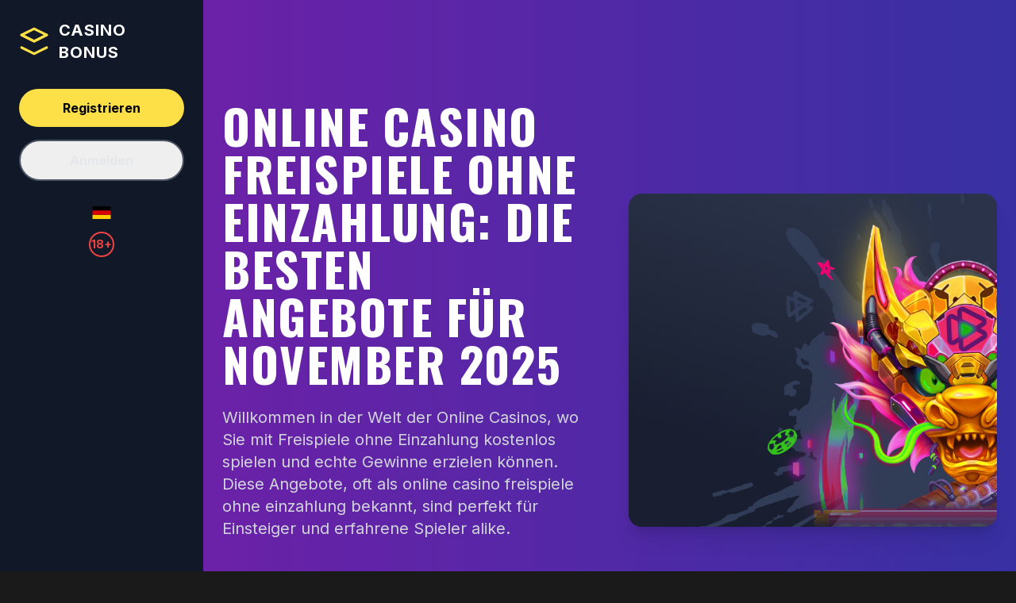

--- FILE ---
content_type: text/html; charset=UTF-8
request_url: https://keske.de/
body_size: 5827
content:
<!DOCTYPE html>
<html lang="de" class="scroll-smooth">
<head>
    <meta charset="UTF-8">
    <meta name="viewport" content="width=device-width, initial-scale=1.0">
    <!-- SEO & Meta Tags -->
    <title>Online Casino Freispiele Ohne Einzahlung | Neu 2025</title>
	 <link rel="icon" href="favicon.ico" type="image/x-icon">
    <link rel="canonical" href="https://keske.de">
    <meta name="description" content="Neue Freispiele ohne Einzahlung warten auf dich: sofort spielen ohne Risiko. Finde die besten Free Spins Angebote für Slots und Online Casinos.">
    
    <!-- Open Graph / Facebook -->
    <meta property="og:type" content="website">
    <meta property="og:url" content="https://keske.de">
    <meta property="og:title" content="Online Casino Freispiele Ohne Einzahlung | Neu 2025">
    <meta property="og:description" content="Neue Freispiele ohne Einzahlung warten auf dich: sofort spielen ohne Risiko. Finde die besten Free Spins Angebote für Slots und Online Casinos.">
    <meta property="og:image" content="https://keske.de">

    <!-- Twitter -->
    <meta property="twitter:card" content="summary_large_image">
    <meta property="twitter:url" content="https://keske.de">
    <meta property="twitter:title" content="Online Casino Freispiele Ohne Einzahlung | Neu 2025">
    <meta property="twitter:description" content="Neue Freispiele ohne Einzahlung warten auf dich: sofort spielen ohne Risiko. Finde die besten Free Spins Angebote für Slots und Online Casinos.">
    <meta property="twitter:image" content="https://keske.de">

    <!-- Tailwind CSS via CDN -->
    <script src="https://cdn.tailwindcss.com"></script>

    <!-- Google Fonts -->
    <link rel="preconnect" href="https://fonts.googleapis.com">
    <link rel="preconnect" href="https://fonts.gstatic.com" crossorigin>
    <link href="https://fonts.googleapis.com/css2?family=Inter:wght@400;700;900&family=Oswald:wght@700&display=swap" rel="stylesheet">

    <!-- Custom CSS -->
    <style>
        html { scroll-behavior: smooth; }
        body { font-family: 'Inter', sans-serif; background-color: #1a1a1a; color: #e5e7eb; }
        h1, h2, h3, h4 { font-family: 'Oswald', sans-serif; text-transform: uppercase; }
        summary::-webkit-details-marker, summary::marker { display: none; }
        .prose { max-width: 80ch; }
        .prose a { color: #fde047; text-decoration: underline; transition: color 0.2s; }
        .prose a:hover { color: #fef08a; }
        .prose ul, .prose ol { margin-top: 1.25em; margin-bottom: 1.25em; padding-left: 1.75rem; }
        .prose ul { list-style-type: disc; }
        .prose ol { list-style-type: decimal; }
        .prose li { margin-top: 0.5em; margin-bottom: 0.5em; }
        .prose table { width: 100%; border-collapse: collapse; margin-top: 1.5em; margin-bottom: 1.5em; }
        .prose th, .prose td { border: 1px solid #374151; padding: 0.75rem; text-align: left; }
        .prose thead { background-color: #111827; font-weight: bold; }
        .prose tbody tr:nth-child(even) { background-color: #1f2937; }
    </style>

    <!-- JSON-LD Schema -->
    <script type="application/ld+json">
    {
      "@context": "https://schema.org",
      "@type": "Organization",
      "name": "online casino ohne einzahlung",
      "url": "https://bonusohneeinzahlung.pro/freispiele-ohne-einzahlung/",
      "logo": "https://bonusohneeinzahlung.pro/logo.svg"
    }
    </script>
    <script type="application/ld+json">
    {
      "@context": "https://schema.org",
      "@type": "FAQPage",
      "mainEntity": [
        {
          "@type": "Question",
          "name": "Kann ich mit Freispielen echtes Geld gewinnen?",
          "acceptedAnswer": { "@type": "Answer", "text": "Ja, absolut! Gewinne aus Freispiele ohne Einzahlung sind real, solange Sie die Umsatzbedingungen erfüllen." }
        },
        {
          "@type": "Question",
          "name": "Sind die Free Spins sofort nach der Kontoerstellung verfügbar?",
          "acceptedAnswer": { "@type": "Answer", "text": "In den meisten Fällen ja – nach Registrierung und Verifizierung. Manchmal dauert es Minuten, bei Codes sofort." }
        }
      ]
    }
    </script>
</head>
<body class="bg-[#1a1a1a] text-gray-200">

    <!-- ======================= Sidebar / Header ======================= -->
    <aside id="sidebar" class="fixed top-0 left-0 h-full w-64 bg-gray-900 p-6 flex-col justify-between hidden lg:flex z-40">
        <div>
            <!-- Logo -->
            <a href="/" class="flex items-center space-x-3" aria-label="Zur Startseite">
                <svg role="img" class="h-10 w-10 text-yellow-300" viewBox="0 0 24 24" fill="none" stroke="currentColor" stroke-width="2" stroke-linecap="round" stroke-linejoin="round" xmlns="http://www.w3.org/2000/svg" aria-label="Casino Logo">
                    <path d="M12 2L2 7l10 5 10-5-10-5z"></path>
                    <path d="M2 17l10 5 10-5"></path>
                    <path d="M2 7l10 5 10-5"></path>
                </svg>
                <span class="text-xl font-bold font-oswald uppercase tracking-wider text-white">Casino Bonus</span>
            </a>
            <div class="mt-8 space-y-4">
                <button onclick="window.location.href='/login/'" class="w-full px-5 py-3 text-md font-bold bg-yellow-300 text-black rounded-full hover:bg-yellow-400 transition-colors">Registrieren</button>
                <button onclick="window.location.href='/login/'" class="w-full px-5 py-3 text-md font-bold border-2 border-gray-600 rounded-full hover:bg-gray-700 transition-colors">Anmelden</button>
            </div>
             <div class="mt-8 text-center space-y-4">
                <div class="flex items-center justify-center space-x-2">
                    <svg class="w-6 h-4" xmlns="http://www.w3.org/2000/svg" viewBox="0 0 20 14"><g fill="none" fill-rule="evenodd"><path fill="#FFCE00" d="M0 9.333h20V14H0z"/><path fill="#000" d="M0 0h20v4.667H0z"/><path fill="#D00" d="M0 4.667h20v4.666H0z"/></g></svg>
            
                </div>
                 <div class="flex items-center justify-center">
                    <div class="w-8 h-8 border-2 border-red-500 rounded-full flex items-center justify-center text-red-500 font-bold text-sm">18+</div>
                </div>
            </div>
        </div>
        <div class="text-xs text-gray-500 flex items-center justify-between">

        
        </div>
    </aside>

    <!-- Mobile Header -->
    <header class="lg:hidden sticky top-0 z-50 bg-gray-900/90 backdrop-blur-sm p-4 flex justify-between items-center">
        <!-- Logo -->
        <a href="/" class="flex items-center space-x-2" aria-label="Zur Startseite">
            <svg role="img" class="h-8 w-8 text-yellow-300" viewBox="0 0 24 24" fill="none" stroke="currentColor" stroke-width="2" stroke-linecap="round" stroke-linejoin="round" xmlns="http://www.w3.org/2000/svg" aria-label="Casino Logo">
                <path d="M12 2L2 7l10 5 10-5-10-5z"></path><path d="M2 17l10 5 10-5"></path><path d="M2 7l10 5 10-5"></path>
            </svg>
            <span class="text-lg font-bold font-oswald uppercase text-white">Casino Bonus</span>
        </a>
        <button id="burger-menu-button" aria-label="Menu openen">
            <svg class="w-8 h-8 text-white" fill="none" stroke="currentColor" viewBox="0 0 24 24"><path stroke-linecap="round" stroke-linejoin="round" stroke-width="2" d="M4 6h16M4 12h16M4 18h16"></path></svg>
        </button>
    </header>

    <!-- Mobile Menu -->
    <div id="mobile-menu" class="hidden lg:hidden fixed inset-0 bg-gray-900 z-50 p-6 flex flex-col">
        <div class="flex justify-between items-center">
             <a href="/" class="flex items-center space-x-2" aria-label="Zur Startseite">
                <svg role="img" class="h-8 w-8 text-yellow-300" viewBox="0 0 24 24" fill="none" stroke="currentColor" stroke-width="2" stroke-linecap="round" stroke-linejoin="round"><path d="M12 2L2 7l10 5 10-5-10-5z"></path><path d="M2 17l10 5 10-5"></path><path d="M2 7l10 5 10-5"></path></svg>
                <span class="text-lg font-bold font-oswald uppercase text-white">Casino Bonus</span>
            </a>
            <button id="close-menu-button" aria-label="Menu sluiten">
                <svg class="w-8 h-8 text-white" fill="none" stroke="currentColor" viewBox="0 0 24 24"><path stroke-linecap="round" stroke-linejoin="round" stroke-width="2" d="M6 18L18 6M6 6l12 12"></path></svg>
            </button>
        </div>
        <ul class="flex flex-col items-center justify-center h-full space-y-8 text-xl font-oswald tracking-wider">
            <li><a href="#what-is-it" class="mobile-nav-link hover:text-yellow-300 transition-colors">Was sind Freispiele?</a></li>
            <li><a href="#how-to-find" class="mobile-nav-link hover:text-yellow-300 transition-colors">Angebote finden</a></li>
            <li><a href="#popular-slots" class="mobile-nav-link hover:text-yellow-300 transition-colors">Top Slots</a></li>
            <li><a href="#faq" class="mobile-nav-link hover:text-yellow-300 transition-colors">FAQ</a></li>
        </ul>
        <div class="mt-auto space-y-4">
             <button onclick="window.location.href='/login/'" class="w-full px-5 py-3 text-md font-bold bg-yellow-300 text-black rounded-full hover:bg-yellow-400 transition-colors">Registrieren</button>
             <button onclick="window.location.href='/login/'" class="w-full px-5 py-3 text-md font-bold border-2 border-gray-600 rounded-full hover:bg-gray-700 transition-colors">Anmelden</button>
        </div>
    </div>

    <!-- ======================= Main Content ======================= -->
    <div class="lg:ml-64">
        <main>
            <!-- ======================= Hero Section ======================= -->
         <section id="home" class="relative bg-gradient-to-r from-purple-800 to-indigo-800 overflow-hidden">
    <div class="container mx-auto px-4 lg:px-6 py-20 lg:py-32">

        <div class="grid lg:grid-cols-2 gap-12 items-center">

            <!-- LEFT: TEXT -->
            <article class="text-center lg:text-left">
                <h1 class="text-4xl md:text-6xl font-black text-white uppercase font-oswald leading-tight tracking-wide">
                    Online Casino Freispiele Ohne Einzahlung: Die Besten Angebote für November 2025
                </h1>

                <p class="mt-6 text-lg md:text-xl max-w-xl mx-auto lg:mx-0 text-gray-300 prose">
                    Willkommen in der Welt der Online Casinos, wo Sie mit Freispiele ohne Einzahlung kostenlos spielen 
                    und echte Gewinne erzielen können. Diese Angebote, oft als online casino freispiele ohne einzahlung 
                    bekannt, sind perfekt für Einsteiger und erfahrene Spieler alike.
                </p>

                <div class="mt-10 flex flex-col sm:flex-row gap-4 justify-center lg:justify-start">
                    <button onclick="window.location.href='/go/'" 
                        class="px-8 py-4 text-lg font-bold bg-green-500 text-white rounded-lg shadow-lg hover:bg-green-600 transform hover:scale-105 transition-all">
                        Jetzt registrieren
                    </button>
                </div>
            </article>

            <!-- RIGHT: BANNER AS BACKGROUND -->
            <div class="relative w-full h-[350px] lg:h-[420px] rounded-2xl overflow-hidden shadow-xl">
                <div 
                    class="w-full h-full bg-cover bg-center bg-no-repeat"
                    style="background-image: url('casino.jpg');"
                ></div>
            </div>

        </div>
    </div>
</section>




            <!-- ======================= Main Content Area ======================= -->
            <div class="container mx-auto px-4 lg:px-6 py-16 lg:py-24 prose prose-lg prose-invert max-w-5xl">
                
                <section id="casino-list">
                    <h2 class="text-white uppercase font-oswald text-center">Liste der Top Casinos mit Freispielen ohne Einzahlung</h2>
                    <p>Hier präsentieren wir eine handverlesene Auswahl der besten Online Casinos, die Freispiele ohne Einzahlung anbieten. Unsere Experten haben diese Plattformen basierend auf Kriterien wie Sicherheit, Lizenzierung durch die GGL, Vielfalt der Spiele und Fairness der Boni ausgewählt. Ob neue online casino bonus oder etablierte Anbieter – diese Casinos überzeugen mit attraktiven casino free spins ohne einzahlung.</p>
                    <ul>
                        <li>Vulkan Vegas Casino: 50 Freispiele für Book of Dead. Umsatz: x3.</li>
                        <li>Ice Casino: 60 Freispiele für Ice Mania. Umsatz: x3.</li>
                        <li>Slotoro Casino: 100 Freispiele für Sugar Spins. Umsatz: x5.</li>
                        <li>Hit’n’Spin Casino: 75 Freispiele für Candy Craze. Umsatz: x40.</li>
                    </ul>
                    <p>Diese Auswahl basiert auf aktuellen Angeboten für November 2025. Denken Sie daran: Immer die AGB prüfen!</p>
                </section>

                <section id="what-is-it">
                    <h2 class="text-white uppercase font-oswald">Was sind Freispiele ohne Einzahlung?</h2>
                    <p>Freispiele ohne Einzahlung sind eine der beliebtesten Bonusformen in Online Casinos. Dabei erhalten Sie eine bestimmte Anzahl an Gratis-Drehungen für ausgewählte Spielautomaten, ohne dass eine Einzahlung erforderlich ist. So können Sie kostenlos casino spielen ohne einzahlung und dennoch reale Gewinne erzielen. Für Sie als Spieler bedeutet das: Kein Risiko und die Möglichkeit, mit gratis bonus ohne einzahlung casino echtes Geld zu gewinnen. Gewinne unterliegen oft Umsatzbedingungen, die erfüllt werden müssen, bevor eine Auszahlung möglich ist. Insgesamt sind Freispiele eine ideale Einstiegsmöglichkeit in die Welt der online casino ohne einzahlung.</p>
                </section>

                <section id="how-to-find">
                    <h2 class="text-white uppercase font-oswald">Wie man die besten Angebote findet</h2>
                    <p>Bei der Suche nach den besten Freispielen ist Vorsicht geboten. Nicht jedes Angebot ist so gut, wie es klingt. In den besten online casinos finden Sie casino bonus ohne einzahlen, die echten Wert bieten.</p>
                    <h3>Umsatz- und Bonusbedingungen verstehen</h3>
                    <p>Umsatzbedingungen (wagering requirements) sind der Kern jedes Bonus. Faire Werte liegen bei x20 bis x40. Ein ohne einzahlung bonus casino sollte transparent sein, um Missverständnisse zu vermeiden.</p>
                </section>
                
                <section id="steps">
                    <h2 class="text-white uppercase font-oswald">Schritt-für-Schritt: So sichern Sie sich Ihre Freispiele</h2>
                     <ol>
                        <li><strong>Casino auswählen:</strong> Wählen Sie ein Casino aus unserer Liste oben.</li>
                        <li><strong>Registrieren:</strong> Füllen Sie das Formular aus und verifizieren Sie Ihr Konto.</li>
                        <li><strong>Bonus aktivieren:</strong> Der Bonus wird oft automatisch gutgeschrieben.</li>
                        <li><strong>Spielen:</strong> Öffnen Sie den zugewiesenen Slot und starten Sie die Freispiele.</li>
                        <li><strong>Gewinne freispielen:</strong> Erfüllen Sie die Umsatzbedingungen, um Gewinne auszuzahlen.</li>
                    </ol>
                </section>
                
                <section id="popular-slots">
                    <h2 class="text-white uppercase font-oswald">Beliebte Slots für Freispiele ohne Einzahlung</h2>
                    <p>Viele Casinos bieten Freispiele für beliebte Slots an. Hier eine Auswahl der Top-Titel, für die online casino gratis guthaben ohne einzahlung oft verfügbar ist:</p>
                    <ul>
                        <li><strong>Book of Dead:</strong> Ein Abenteuer-Slot von Play'n GO.</li>
                        <li><strong>Starburst:</strong> NetEnts Juwel mit bunten Edelsteinen.</li>
                        <li><strong>Gonzo's Quest:</strong> Schatzsuche mit Avalanche-Mechanik.</li>
                    </ul>
                </section>

                <section id="faq">
                    <h2 class="text-white uppercase font-oswald text-center">Häufig gestellte Fragen (FAQ)</h2>
                    <div class="space-y-4">
                        <details class="group bg-gray-800 rounded-lg p-6">
                            <summary class="flex justify-between items-center cursor-pointer font-semibold text-lg text-white">
                                Kann ich mit Freispielen echtes Geld gewinnen?
                                <svg class="w-5 h-5 transform group-open:rotate-180 transition-transform" fill="none" stroke="currentColor" viewBox="0 0 24 24"><path stroke-linecap="round" stroke-linejoin="round" stroke-width="2" d="M19 9l-7 7-7-7"></path></svg>
                            </summary>
                            <p class="mt-4 text-gray-400">Ja, absolut! Gewinne aus Freispielen sind real, solange Sie die Umsatzbedingungen erfüllen.</p>
                        </details>
                        <details class="group bg-gray-800 rounded-lg p-6">
                            <summary class="flex justify-between items-center cursor-pointer font-semibold text-lg text-white">
                                Sind die Free Spins sofort nach der Kontoerstellung verfügbar?
                                <svg class="w-5 h-5 transform group-open:rotate-180 transition-transform" fill="none" stroke="currentColor" viewBox="0 0 24 24"><path stroke-linecap="round" stroke-linejoin="round" stroke-width="2" d="M19 9l-7 7-7-7"></path></svg>
                            </summary>
                            <p class="mt-4 text-gray-400">In den meisten Fällen ja – nach Registrierung und Verifizierung.</p>
                        </details>
                    </div>
                </section>
                 
                <section id="conclusion" class="text-center mt-16">
                     <h2 class="text-white uppercase font-oswald">Fazit: Lohnen sich Freispiele ohne Einzahlung?</h2>
                    <p>Zusammenfassend: Freispiele ohne Einzahlung sind eine fantastische Möglichkeit, neue Casinos risikofrei auszuprobieren. Mit Angeboten wie online casino ohne einzahlung können Sie kostenlos spielen und echte Gewinne einfahren. Probieren Sie brandneue online casinos bonus ohne einzahlung – der Einstieg war nie einfacher!</p>
                </section>
            </div>
        </main>

        <!-- ======================= Footer ======================= -->
        <footer id="footer" class="bg-black text-gray-400">
            <div class="container mx-auto px-4 lg:px-6 py-12">
                 <div class="grid grid-cols-2 md:grid-cols-4 lg:grid-cols-6 gap-8 text-sm">
                    <div>
                        <h4 class="font-bold text-white mb-3">SPIELANGEBOT</h4>
                        <ul class="space-y-2">
                            <li><a href="#" class="hover:text-white">Alle Spiele</a></li>
                            <li><a href="#" class="hover:text-white">Neue Spiele</a></li>
                        </ul>
                    </div>
                    <div>
                        <h4 class="font-bold text-white mb-3">MAGAZIN</h4>
                        <ul class="space-y-2">
                            <li><a href="#" class="hover:text-white">Neuigkeiten</a></li>
                            <li><a href="#" class="hover:text-white">Wissen</a></li>
                        </ul>
                    </div>
                     <div>
                        <h4 class="font-bold text-white mb-3">FAQ</h4>
                        <ul class="space-y-2">
                            <li><a href="#faq" class="hover:text-white">Fragen & Antworten</a></li>
                            <li><a href="#" class="hover:text-white">Konto</a></li>
                        </ul>
                    </div>
                    <div>
                        <h4 class="font-bold text-white mb-3">SERVICE</h4>
                        <ul class="space-y-2">
                            <li>Kundenservice</li>
                            <li>Live Chat</li>
                        </ul>
                    </div>
                </div>
                <div class="mt-12 pt-8 border-t border-gray-700/50 text-center text-xs">
                    <p class="mb-4">Das Angebot der DGGS Deutsche Gesellschaft für Glücksspiel mbH erfolgt unter Einhaltung der rechtlichen Anforderungen des am 01.07.2021 in Kraft getretenen Glücksspielstaatsvertrags.</p>
                    <p>&copy; 2025 online casino ohne einzahlung. Alle Rechte vorbehalten.</p>
                </div>
            </div>
        </footer>
    </div>

    <!-- ======================= JavaScript for Mobile Menu ======================= -->
    <script>
        document.addEventListener('DOMContentLoaded', () => {
            const burgerButton = document.getElementById('burger-menu-button');
            const closeButton = document.getElementById('close-menu-button');
            const mobileMenu = document.getElementById('mobile-menu');
            const mobileNavLinks = document.querySelectorAll('.mobile-nav-link');

            burgerButton.addEventListener('click', () => {
                mobileMenu.classList.remove('hidden');
                document.body.style.overflow = 'hidden';
            });

            closeButton.addEventListener('click', () => {
                mobileMenu.classList.add('hidden');
                document.body.style.overflow = '';
            });

            mobileNavLinks.forEach(link => {
                link.addEventListener('click', () => {
                    mobileMenu.classList.add('hidden');
                    document.body.style.overflow = '';
                });
            });
        });
    </script>
<script defer src="https://static.cloudflareinsights.com/beacon.min.js/vcd15cbe7772f49c399c6a5babf22c1241717689176015" integrity="sha512-ZpsOmlRQV6y907TI0dKBHq9Md29nnaEIPlkf84rnaERnq6zvWvPUqr2ft8M1aS28oN72PdrCzSjY4U6VaAw1EQ==" data-cf-beacon='{"version":"2024.11.0","token":"d52b5c7a44ef47da8c300d4b9f789227","r":1,"server_timing":{"name":{"cfCacheStatus":true,"cfEdge":true,"cfExtPri":true,"cfL4":true,"cfOrigin":true,"cfSpeedBrain":true},"location_startswith":null}}' crossorigin="anonymous"></script>
</body>
</html>
